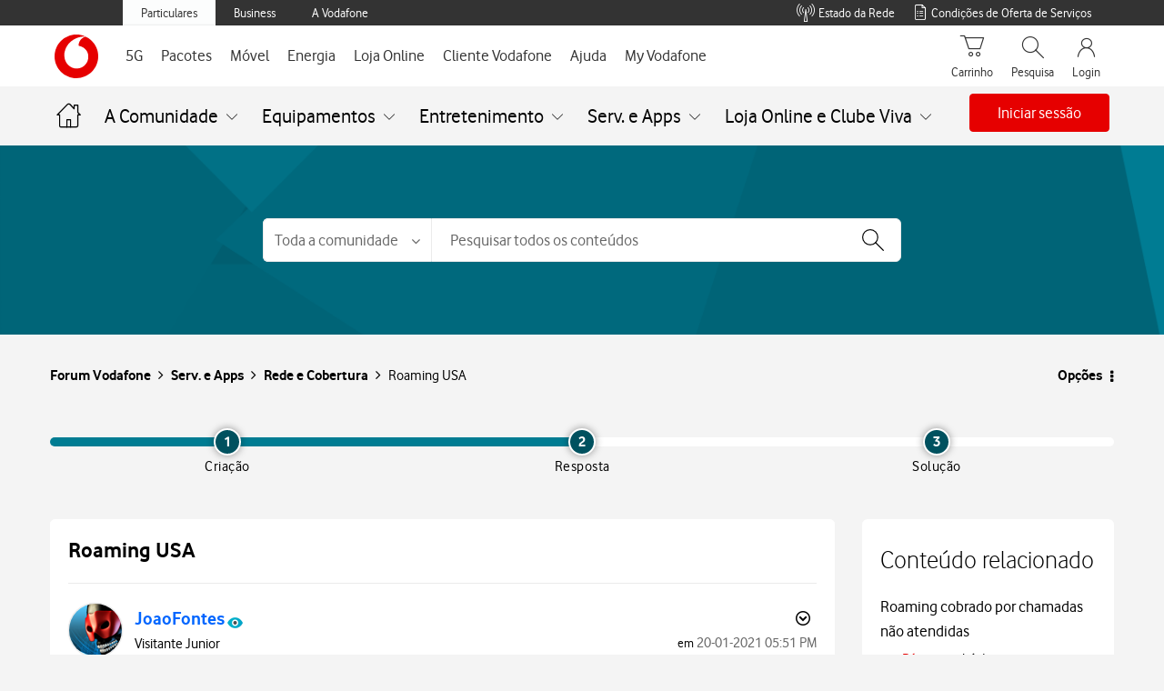

--- FILE ---
content_type: application/javascript
request_url: https://tobi.vodafone.pt/Widget/widget.js?time=1769910566883
body_size: 3690
content:
function _0x547c(_0x34c71c,_0x2785a3){const _0x532319=_0x5323();return _0x547c=function(_0x547cd6,_0x52f5b2){_0x547cd6=_0x547cd6-0x114;let _0x4f9157=_0x532319[_0x547cd6];return _0x4f9157;},_0x547c(_0x34c71c,_0x2785a3);}function _0x5323(){const _0x23fd1a=['white','TOBi-widget','?timestamp=','change-view-mode','hide-iframe','div','animation','add','appendChild','classList','src','block','getElementById','origin','show-iframe',';\x0a\x09\x09\x09display:\x20none;\x0a\x09\x09\x09animation:\x20unset\x20!important;\x0a\x09\x09}\x0a\x0a\x09\x09#iframe-wrapper.expanded\x20{\x0a\x09\x09\x09bottom:\x2040px;\x0a\x09\x09\x09right:\x2030px;\x0a\x09\x09\x09width:\x20372px;\x0a\x09\x09\x09height:\x20550px;\x0a\x09\x09\x09border-top-left-radius:\x208px;\x0a\x09\x09\x09border-top-right-radius:\x208px;\x0a\x09\x09}\x0a\x0a\x09\x09#iframe-wrapper.expanded:before\x20{\x0a\x09\x09\x09position:\x20absolute;\x0a\x09\x09\x09top:\x200;\x0a\x09\x09\x09left:\x200;\x0a\x09\x09\x09content:\x20\x27\x27;\x0a\x09\x09\x09width:\x20148px;\x0a\x09\x09\x09height:\x20100%;\x0a\x09\x09\x09box-shadow:\x20\x200px\x200px\x204px\x202px\x20rgba(0,\x200,\x200,\x2016%);\x0a\x09\x09\x09z-index:\x20-1;\x09\x20\x20\x0a\x09\x09\x09border-top-left-radius:\x208px;\x0a\x09\x09\x09border-top-right-radius:\x2016px;\x0a\x09\x09\x09display:\x20none;\x0a\x09\x09}\x0a\x0a\x09\x09#iframe-wrapper.expanded.showbefore:before\x20{\x0a\x09\x09\x09display:\x20block;\x0a\x09\x09}\x0a\x0a\x09\x09#iframe-wrapper.expanded:after\x20{\x0a\x09\x09\x09position:\x20absolute;\x0a\x09\x09\x09top:\x200;\x0a\x09\x09\x09right:\x200;\x0a\x09\x09\x09content:\x20\x27\x27;\x0a\x09\x09\x09width:\x20148px;\x0a\x09\x09\x09height:\x20100%;\x0a\x09\x09\x09box-shadow:\x200px\x200px\x204px\x202px\x20rgba(0,\x200,\x200,\x2016%);\x0a\x09\x09\x09z-index:\x20-1;\x09\x20\x20\x0a\x09\x09\x09border-top-right-radius:\x208px;\x0a\x09\x09\x09border-top-left-radius:\x2016px;\x0a\x09\x09\x09display:\x20none;\x0a\x09\x09}\x0a\x0a\x09\x09#iframe-wrapper.expanded.showafter:after\x20{\x0a\x09\x09\x09display:\x20block;\x0a\x09\x09}\x0a\x0a\x09\x09@media\x20only\x20screen\x20and\x20(max-height:\x20800px)\x20{\x0a\x09\x09\x09#iframe-wrapper.expanded\x20{\x0a\x09\x09\x09\x09transform:\x20scale(.8);\x0a\x09\x09\x09\x09transform-origin:\x20bottom\x20right;\x0a\x09\x09\x20\x20\x09}\x0a\x0a\x09\x09\x09@keyframes\x20iframe-grow\x20{\x0a\x09\x09\x09\x09from\x20{\x0a\x09\x09\x09\x09\x09transform-origin:\x20bottom\x20right;\x0a\x09\x09\x09\x09\x09transform:\x20scale(.1);\x0a\x09\x09\x09\x09}\x0a\x09\x09\x09\x09to\x20{\x0a\x09\x09\x09\x09\x09transform-origin:\x20bottom\x20right;\x0a\x09\x09\x09\x09\x09transform:\x20scale(.8);\x0a\x09\x09\x09\x09}\x0a\x09\x09\x09}\x0a\x09\x09\x09\x0a\x09\x09\x09@keyframes\x20iframe-shrink\x20{\x0a\x09\x09\x09\x09from\x20{\x0a\x09\x09\x09\x09\x09transform-origin:\x20bottom\x20right;\x0a\x09\x09\x09\x09\x09transform:\x20scale(.8);\x0a\x09\x09\x09\x09}\x0a\x09\x09\x09\x09to\x20{\x0a\x09\x09\x09\x09\x09transform-origin:\x20bottom\x20right;\x0a\x09\x09\x09\x09\x09transform:\x20scale(.1);\x0a\x09\x09\x09\x09}\x0a\x09\x09\x09}\x0a\x09\x09}\x0a\x09\x09\x0a\x09\x09@media\x20only\x20screen\x20and\x20not\x20(max-height:\x20800px)\x20{\x0a\x09\x09\x09@keyframes\x20iframe-grow\x20{\x0a\x09\x09\x09\x09from\x20{\x0a\x09\x09\x09\x09\x09transform-origin:\x20bottom\x20right;\x0a\x09\x09\x09\x09\x09transform:\x20scale(.1);\x0a\x09\x09\x09\x09}\x0a\x09\x09\x09\x09to\x20{\x0a\x09\x09\x09\x09\x09transform-origin:\x20bottom\x20right;\x0a\x09\x09\x09\x09\x09transform:\x20scale(1);\x0a\x09\x09\x09\x09}\x0a\x09\x09\x09}\x0a\x09\x09\x09\x0a\x09\x09\x09@keyframes\x20iframe-shrink\x20{\x0a\x09\x09\x09\x09from\x20{\x0a\x09\x09\x09\x09\x09transform-origin:\x20bottom\x20right;\x0a\x09\x09\x09\x09\x09transform:\x20scale(1);\x0a\x09\x09\x09\x09}\x0a\x09\x09\x09\x09to\x20{\x0a\x09\x09\x09\x09\x09transform-origin:\x20bottom\x20right;\x0a\x09\x09\x09\x09\x09transform:\x20scale(.1);\x0a\x09\x09\x09\x09}\x0a\x09\x09\x09}\x0a\x09\x09}\x0a\x0a\x09\x09.iframe-img\x20{\x0a\x09\x09\x09position:\x20absolute;\x0a\x09\x09\x09height:\x20','84px','20qqwcwQ','collapse','postMessage','\x0a\x09\x0a\x09\x09#iframe-wrapper{\x0a\x09\x09\x09position:\x20fixed;\x0a\x09\x09\x09z-index:\x201030;\x0a\x09\x09\x09background:\x20none\x20transparent;\x0a\x09\x09}\x0a\x09\x09\x0a\x09\x09#iframe-wrapper.collapsed\x20{\x20\x0a\x09\x09\x09right:\x20',';\x0a\x09\x09\x09width:\x20','78px','1540855FbYvZs','display','remove','#152953','duration','5645816ToRgNP','message','70px','343896eAfjDe','showafter','querySelector','chatbot','12px','getAttribute','createElement','boxShadow','url','\x27\x20></iframe>','openChatIfMin','opts','data','s\x20forwards\x20iframe-shrink','3317040pSRZlk','unset',';\x0a\x09\x09\x09position:\x20absolute;\x0a\x09\x09\x09background-color:\x20','343KJPibl','mode','img','40px','get-view','body-frame','innerHTML','#EBEBEB','contentWindow','.content_logo','iframe-wrapper','<iframe\x20id=\x22body-frame\x22\x20style=\x22height:\x20100%;\x20width:\x20100%;\x20border:\x20none\x22\x20referrerpolicy=\x22origin\x22\x20src=\x27','body','oteuamigo.pt','32580ZhdQPN','2970772mTMQcV','search','showbefore','beforeend','view','yorn.net','send-image','type','collapsed','36px','style','rgb(0\x200\x200\x20/\x2016%)\x200px\x20152px\x204px\x20-150px','none','11272MpalBx','yorn','widget','expanded','vodafone','addEventListener','expand'];_0x5323=function(){return _0x23fd1a;};return _0x5323();}(function(_0x458917,_0x457778){const _0x3c24eb={_0x50d11b:0x146,_0x4c2c9d:0x120,_0x552e2d:0x165,_0x55d111:0x151},_0x549169=_0x547c,_0x47455c=_0x458917();while(!![]){try{const _0x279dad=-parseInt(_0x549169(0x12e))/0x1*(parseInt(_0x549169(_0x3c24eb._0x50d11b))/0x2)+parseInt(_0x549169(0x154))/0x3+-parseInt(_0x549169(0x121))/0x4+parseInt(_0x549169(0x14c))/0x5+parseInt(_0x549169(_0x3c24eb._0x4c2c9d))/0x6*(-parseInt(_0x549169(_0x3c24eb._0x552e2d))/0x7)+parseInt(_0x549169(_0x3c24eb._0x55d111))/0x8+parseInt(_0x549169(0x162))/0x9;if(_0x279dad===_0x457778)break;else _0x47455c['push'](_0x47455c['shift']());}catch(_0x5e020a){_0x47455c['push'](_0x47455c['shift']());}}}(_0x5323,0x5bb37),!(function(){const _0x548209={_0x16d0d9:0x136,_0x2ca051:0x141,_0x11e350:0x15c,_0x4963ec:0x136,_0x271754:0x122,_0x2fa3b9:0x14f,_0x159d12:0x135,_0x4ea528:0x15a,_0x5af6dc:0x12b,_0x245a77:0x149,_0x1d09ff:0x14b,_0x5f204b:0x153,_0x2132ce:0x115,_0x1b9c2a:0x135,_0x44971e:0x115,_0x527f4f:0x115,_0x747b6d:0x164,_0x6d7988:0x158,_0x565513:0x157,_0x49dee9:0x13d,_0x20b390:0x15a,_0x4df547:0x13a,_0x331737:0x124,_0x1b9e9a:0x13e,_0x3637ad:0x11e,_0x3e4f1d:0x13d,_0x223a59:0x152,_0x4e05be:0x15e},_0x6aea05={_0x258226:0x128,_0x9dd97e:0x147,_0x2fb005:0x11c,_0x3f8c25:0x14e,_0x22e39a:0x123,_0x5e810d:0x13e,_0xb92ca3:0x14e,_0x319135:0x155,_0x436b5e:0x141,_0x40925e:0x11c,_0x4c0fb7:0x163,_0x29ff55:0x147,_0x398bf5:0x134,_0x2b560f:0x141,_0x2081d3:0x129,_0x3c489d:0x11c,_0x131503:0x13c,_0x505ff7:0x11c,_0x44b1a7:0x12b,_0x160317:0x13b,_0x3c97f8:0x160,_0x5e9c73:0x150,_0x151f07:0x160,_0x265108:0x11a,_0x5234b3:0x143,_0x5d0ab6:0x14d,_0x40152a:0x12d,_0x1547b8:0x138,_0x15645d:0x166,_0x51216f:0x156,_0x9a5074:0x160,_0x26a1c6:0x13f},_0xeee79f={_0x505b67:0x12b,_0x2a96d1:0x14d,_0x4f30fc:0x12d,_0x4882fb:0x141,_0x3bfa6c:0x129,_0xf3a41:0x141,_0x146264:0x11c,_0x56ad34:0x13e,_0x44e020:0x14e},_0x148ffa=_0x547c;let _0x2e714b,_0x289a22;const _0x56e567=JSON['parse']((document[_0x148ffa(0x141)](_0x148ffa(_0x548209._0x16d0d9))||document[_0x148ffa(_0x548209._0x2ca051)](_0x148ffa(0x130)))['getAttribute'](_0x148ffa(0x15f)));let _0x229ed3,_0x32d3ac;_0x56e567?(_0x2e714b=_0x56e567[_0x148ffa(_0x548209._0x11e350)],_0x289a22=_0x56e567['view']):(_0x2e714b=(document[_0x148ffa(0x141)](_0x148ffa(0x136))||document[_0x148ffa(0x141)]('widget'))[_0x148ffa(0x159)](_0x148ffa(0x15c)),_0x289a22=(document[_0x148ffa(0x141)](_0x148ffa(_0x548209._0x4963ec))||document[_0x148ffa(_0x548209._0x2ca051)]('widget'))[_0x148ffa(0x159)](_0x148ffa(0x125))),_0x2e714b[_0x148ffa(_0x548209._0x271754)](_0x148ffa(0x126))>=0x0?(_0x229ed3=_0x148ffa(_0x548209._0x2fa3b9),_0x32d3ac=_0x148ffa(0x12f)):_0x2e714b[_0x148ffa(0x122)](_0x148ffa(0x11f))>=0x0?(_0x229ed3=_0x148ffa(0x119),_0x32d3ac=_0x148ffa(_0x548209._0x159d12)):(_0x229ed3='#eee',_0x32d3ac=_0x148ffa(0x132));const _0x4f2cbb=document[_0x148ffa(_0x548209._0x4ea528)](_0x148ffa(_0x548209._0x5af6dc));_0x4f2cbb[_0x148ffa(0x118)]=_0x148ffa(_0x548209._0x245a77)+(_0x148ffa(0x135)===_0x32d3ac?'20px':'0px')+';\x0a\x09\x09\x09bottom:\x2020px;\x20\x0a\x09\x09\x09height:\x20\x20'+('white'===_0x32d3ac?'70px':_0x148ffa(_0x548209._0x1d09ff))+';\x0a\x09\x09\x09width:\x20'+(_0x148ffa(0x135)===_0x32d3ac?_0x148ffa(_0x548209._0x5f204b):_0x148ffa(0x145))+_0x148ffa(0x144)+(_0x148ffa(_0x548209._0x159d12)===_0x32d3ac?'36px':_0x148ffa(_0x548209._0x2132ce))+_0x148ffa(0x14a)+(_0x148ffa(_0x548209._0x1b9c2a)===_0x32d3ac?'36px':_0x148ffa(_0x548209._0x44971e))+';\x0a\x09\x09}\x0a\x0a\x09\x09.content_logo{\x0a\x09\x09\x09display:\x20none;\x0a\x09\x09\x09height:\x20'+('white'===_0x32d3ac?_0x148ffa(0x12a):_0x148ffa(_0x548209._0x44971e))+_0x148ffa(0x14a)+(_0x148ffa(0x135)===_0x32d3ac?_0x148ffa(0x12a):_0x148ffa(_0x548209._0x527f4f))+_0x148ffa(_0x548209._0x747b6d)+_0x229ed3+';\x0a\x09\x09\x09border-radius:\x2050%;\x0a\x09\x09\x09padding:\x20'+(_0x148ffa(0x135)===_0x32d3ac?_0x148ffa(_0x548209._0x6d7988):'10px')+';\x0a\x09\x09\x09box-shadow:\x200px\x200px\x204px\x202px\x20rgb(0\x200\x200\x20/\x2016%);\x0a\x09\x09\x09top:\x20-16px;\x0a\x09\x09\x09left:\x200px;\x0a\x09\x09\x09right:\x200px;\x0a\x09\x09\x09margin:\x20auto;\x0a\x09\x09}\x0a\x09';const _0x13aac7=document[_0x148ffa(0x15a)](_0x148ffa(0x13a));_0x13aac7['id']=_0x148ffa(_0x548209._0x565513);const _0xec7fd4=_0x13aac7['attachShadow']({'mode':'open'});_0xec7fd4[_0x148ffa(_0x548209._0x49dee9)](_0x4f2cbb);const _0x405530=document[_0x148ffa(_0x548209._0x20b390)](_0x148ffa(_0x548209._0x4df547));_0x405530['id']=_0x148ffa(0x11c),_0x405530['classList']['add'](_0x148ffa(0x129)),_0x405530['insertAdjacentHTML'](_0x148ffa(_0x548209._0x331737),_0x148ffa(0x11d)+_0x2e714b+_0x148ffa(0x137)+new Date()['getTime']()+_0x148ffa(0x15d));const _0x1ed842=document['createElement'](_0x148ffa(0x13a));_0x1ed842['classList']['add']('content_logo');const _0x5009fa=document[_0x148ffa(0x15a)](_0x148ffa(0x114));_0x5009fa[_0x148ffa(_0x548209._0x1b9e9a)][_0x148ffa(0x13c)]('iframe-img'),_0x1ed842[_0x148ffa(0x13d)](_0x5009fa),_0x405530[_0x148ffa(0x13d)](_0x1ed842),_0xec7fd4[_0x148ffa(0x13d)](_0x405530),document[_0x148ffa(_0x548209._0x3637ad)][_0x148ffa(_0x548209._0x3e4f1d)](_0x13aac7),window[_0x148ffa(0x133)](_0x148ffa(_0x548209._0x223a59),_0x548e43=>{const _0x1b567d={_0x4ae05c:0x141,_0x51815d:0x11c,_0x5daa0c:0x13c,_0x1b1f6d:0x141,_0x49f8fe:0x155,_0x330049:0x12b,_0x169054:0x12c,_0x4c1891:0x141,_0x3aec5e:0x13b,_0x49642c:0x163},_0x3b95f0=_0x148ffa;if(_0x548e43[_0x3b95f0(0x142)]===_0x2e714b)switch(_0x548e43['data'][_0x3b95f0(_0x6aea05._0x258226)]){case _0x3b95f0(_0x6aea05._0x9dd97e):_0xec7fd4['getElementById'](_0x3b95f0(_0x6aea05._0x2fb005))[_0x3b95f0(0x13e)][_0x3b95f0(_0x6aea05._0x3f8c25)](_0x3b95f0(_0x6aea05._0x22e39a)),_0xec7fd4[_0x3b95f0(0x141)](_0x3b95f0(_0x6aea05._0x2fb005))[_0x3b95f0(_0x6aea05._0x5e810d)][_0x3b95f0(_0x6aea05._0xb92ca3)](_0x3b95f0(_0x6aea05._0x319135)),_0xec7fd4[_0x3b95f0(_0x6aea05._0x436b5e)](_0x3b95f0(_0x6aea05._0x40925e))[_0x3b95f0(0x12b)]['animation']=_0x548e43['data'][_0x3b95f0(0x150)]+_0x3b95f0(0x161),_0xec7fd4[_0x3b95f0(0x141)]('iframe-wrapper')[_0x3b95f0(0x12b)][_0x3b95f0(0x15b)]=_0x3b95f0(_0x6aea05._0x4c0fb7),setTimeout(()=>{const _0x2edcbc=_0x3b95f0;_0xec7fd4['querySelector'](_0x2edcbc(0x11b))[_0x2edcbc(_0xeee79f._0x505b67)][_0x2edcbc(_0xeee79f._0x2a96d1)]=_0x2edcbc(_0xeee79f._0x4f30fc),_0xec7fd4[_0x2edcbc(_0xeee79f._0x4882fb)](_0x2edcbc(0x11c))['classList'][_0x2edcbc(0x13c)](_0x2edcbc(_0xeee79f._0x3bfa6c)),_0xec7fd4[_0x2edcbc(_0xeee79f._0xf3a41)](_0x2edcbc(_0xeee79f._0x146264))[_0x2edcbc(_0xeee79f._0x56ad34)][_0x2edcbc(_0xeee79f._0x44e020)](_0x2edcbc(0x131));},0x3e8*_0x548e43[_0x3b95f0(0x160)]['duration']),_0xec7fd4['getElementById'](_0x3b95f0(0x117))['contentWindow']['postMessage']({'type':_0x3b95f0(_0x6aea05._0x29ff55)},_0x2e714b);break;case _0x3b95f0(_0x6aea05._0x398bf5):_0xec7fd4[_0x3b95f0(_0x6aea05._0x2b560f)]('iframe-wrapper')[_0x3b95f0(0x13e)][_0x3b95f0(0x14e)](_0x3b95f0(_0x6aea05._0x2081d3)),_0xec7fd4[_0x3b95f0(0x141)](_0x3b95f0(_0x6aea05._0x3c489d))[_0x3b95f0(_0x6aea05._0x5e810d)][_0x3b95f0(_0x6aea05._0x131503)](_0x3b95f0(0x131)),_0xec7fd4['getElementById'](_0x3b95f0(_0x6aea05._0x505ff7))[_0x3b95f0(_0x6aea05._0x44b1a7)][_0x3b95f0(_0x6aea05._0x160317)]='iframe-grow\x20'+_0x548e43[_0x3b95f0(_0x6aea05._0x3c97f8)][_0x3b95f0(_0x6aea05._0x5e9c73)]+'s',_0xec7fd4[_0x3b95f0(0x156)](_0x3b95f0(0x11b))['style'][_0x3b95f0(0x14d)]=_0x3b95f0(0x140),setTimeout(()=>{const _0x14691d=_0x3b95f0;_0xec7fd4[_0x14691d(_0x1b567d._0x4ae05c)](_0x14691d(_0x1b567d._0x51815d))[_0x14691d(0x13e)][_0x14691d(_0x1b567d._0x5daa0c)](_0x14691d(0x123)),_0xec7fd4[_0x14691d(_0x1b567d._0x1b1f6d)](_0x14691d(0x11c))['classList'][_0x14691d(0x13c)](_0x14691d(_0x1b567d._0x49f8fe)),_0xec7fd4[_0x14691d(0x141)]('iframe-wrapper')[_0x14691d(_0x1b567d._0x330049)][_0x14691d(0x15b)]=_0x14691d(_0x1b567d._0x169054),_0xec7fd4[_0x14691d(_0x1b567d._0x4c1891)](_0x14691d(0x11c))['style'][_0x14691d(_0x1b567d._0x3aec5e)]=_0x14691d(_0x1b567d._0x49642c);},0x3e8*_0x548e43[_0x3b95f0(_0x6aea05._0x151f07)][_0x3b95f0(_0x6aea05._0x5e9c73)]);break;case _0x3b95f0(0x116):_0xec7fd4[_0x3b95f0(_0x6aea05._0x436b5e)](_0x3b95f0(0x117))[_0x3b95f0(_0x6aea05._0x265108)][_0x3b95f0(0x148)]({'type':_0x3b95f0(0x125),'mode':_0x289a22},_0x2e714b);break;case _0x3b95f0(_0x6aea05._0x5234b3):_0xec7fd4[_0x3b95f0(0x141)]('iframe-wrapper')[_0x3b95f0(0x12b)][_0x3b95f0(0x14d)]=_0x3b95f0(0x140);break;case _0x3b95f0(0x139):_0xec7fd4[_0x3b95f0(_0x6aea05._0x2b560f)](_0x3b95f0(0x11c))['style'][_0x3b95f0(_0x6aea05._0x5d0ab6)]=_0x3b95f0(_0x6aea05._0x40152a);break;case _0x3b95f0(_0x6aea05._0x1547b8):_0x289a22=_0x548e43[_0x3b95f0(0x160)][_0x3b95f0(_0x6aea05._0x15645d)],_0xec7fd4['getElementById'](_0x3b95f0(_0x6aea05._0x505ff7))[_0x3b95f0(0x12b)][_0x3b95f0(_0x6aea05._0x160317)]=_0x3b95f0(0x163);break;case _0x3b95f0(0x127):_0xec7fd4[_0x3b95f0(_0x6aea05._0x51216f)]('img')[_0x3b95f0(0x13f)]=_0x548e43[_0x3b95f0(_0x6aea05._0x9a5074)][_0x3b95f0(_0x6aea05._0x26a1c6)];}}),_0x148ffa(_0x548209._0x159d12)===_0x32d3ac&&(window[_0x148ffa(_0x548209._0x4e05be)]=function(){const _0x4cd514=_0x148ffa;_0xec7fd4['getElementById'](_0x4cd514(0x117))['contentWindow'][_0x4cd514(0x148)]({'type':_0x4cd514(0x15e)},_0x2e714b);});}()));

--- FILE ---
content_type: application/javascript
request_url: https://tags.vodafone.pt/pt-universal/prod/utag.sync.js
body_size: 297
content:
//tealium universal tag - utag.sync ut4.0.202601301536, Copyright 2026 Tealium.com Inc. All Rights Reserved.
try{try{try{function getCampaignParamsFromURL(){const urlParams=new URLSearchParams(window.location.search);return{c_content:urlParams.get('c_content'),c_medium:urlParams.get('c_medium'),c_id:urlParams.get('c_id'),c_name:urlParams.get('c_name'),c_phase:urlParams.get('c_phase'),c_source:urlParams.get('c_source'),c_term:urlParams.get('c_term'),c_type:urlParams.get('c_type'),c_vtype:urlParams.get('vtype'),c_version:urlParams.get('c_version'),c_goal:urlParams.get('c_goal'),c_product:urlParams.get('c_product'),c_subproduct:urlParams.get('c_subproduct'),c_ad_set_id:urlParams.get('c_ad_set_id'),c_ad_id:urlParams.get('c_ad_id')};}
const campaignParams=getCampaignParamsFromURL();if(campaignParams.c_content||campaignParams.c_medium||campaignParams.c_id||campaignParams.c_name||campaignParams.c_phase||campaignParams.c_source||campaignParams.c_term||campaignParams.c_type||campaignParams.c_vtype||campaignParams.c_version||campaignParams.c_goal||campaignParams.c_product||campaignParams.c_subproduct||campaignParams.c_ad_set_id||campaignParams.c_ad_id){campaignParams.entry_url=document.location.href;sessionStorage.setItem('campaignParams',JSON.stringify(campaignParams));}}catch(e){console.log(e.message);}}catch(e){console.log(e)}}catch(e){console.log(e);}